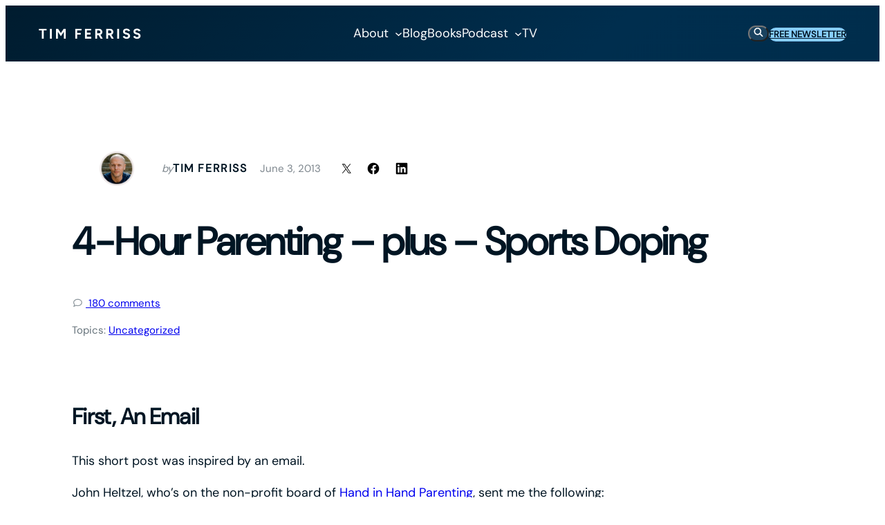

--- FILE ---
content_type: image/svg+xml
request_url: https://tim.blog/wp-content/uploads/2025/05/x-white.svg
body_size: 171
content:
<?xml version="1.0" encoding="UTF-8"?> <svg xmlns="http://www.w3.org/2000/svg" xmlns:xlink="http://www.w3.org/1999/xlink" version="1.1" id="Layer_1" x="0px" y="0px" viewBox="0 0 13 13" style="enable-background:new 0 0 13 13;" xml:space="preserve"> <style type="text/css"> .st0{fill:#FFFFFF;} </style> <path class="st0" d="M12.5,1.9L7.8,6.5l4.6,4.6c0.4,0.4,0.4,0.9,0,1.3c-0.4,0.4-0.9,0.4-1.3,0L6.5,7.8l-4.6,4.6 c-0.4,0.4-0.9,0.4-1.3,0c-0.4-0.4-0.4-0.9,0-1.3l4.6-4.6L0.5,1.9c-0.4-0.4-0.4-0.9,0-1.3c0.4-0.4,0.9-0.4,1.3,0l4.6,4.7l4.6-4.6 c0.4-0.4,0.9-0.4,1.3,0C12.8,0.9,12.8,1.5,12.5,1.9z"></path> </svg> 